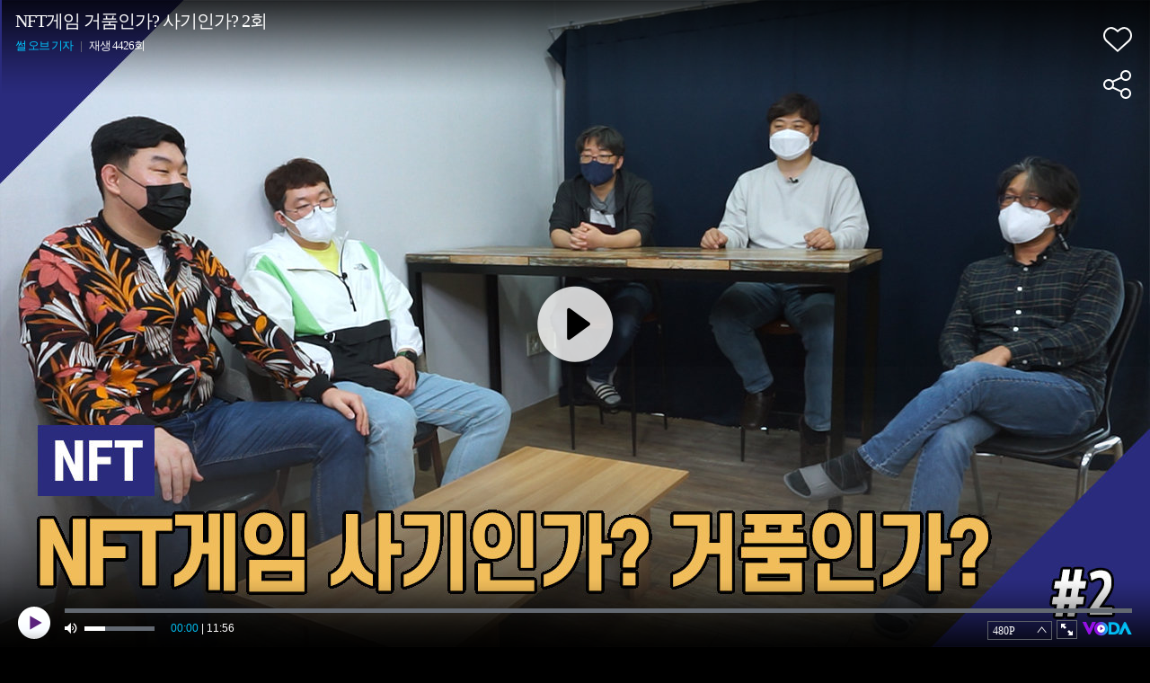

--- FILE ---
content_type: text/html; charset=UTF-8
request_url: https://voda.donga.com/play?cid=3372943&isAutoPlay=1&reco=0
body_size: 1987
content:
<!DOCTYPE html>
<html lang="ko">
<head>
    <title>NFT게임 거품인가? 사기인가? 2회 : VODA : 동아닷컴</title>
    <meta name="keywords" content="보다, VODA, 동아일보, 동아닷컴, news, donga.com, voda, ">
    <meta name="description" content="NFT게임 거품인가? 사기인가? 2회">
    <meta name="writer" content='동아닷컴'>
    <meta name="referrer" content="no-referrer-when-downgrade">
    <meta name='robots' content='index,follow'/><meta name='googlebot' content='index,follow'/>
    <link rel="image_src" href="https://dimg.donga.com/egc/CDB/VODA/Article/CA3/WPGD0000035/62/7b/61/c2/627b61c22192a0a0a0a.jpg" />
    <meta http-equiv='Content-Type' content='text/html; charset=utf-8'>
    <meta http-equiv="X-UA-Compatible" content="IE=edge">
    <meta charset="utf-8">
    <meta property="fb:app_id" content="678966198797210">
    <meta property="og:type" content="video">
    <meta property="og:site_name" content="voda.donga.com" />
    <meta property="og:title" content="NFT게임 거품인가? 사기인가? 2회"/>
    <meta property="og:image" content="https://dimg.donga.com/egc/CDB/VODA/Article/CA3/WPGD0000035/62/7b/61/c2/627b61c22192a0a0a0a.jpg"/>
    <meta property="og:description" content="NFT게임 거품인가? 사기인가? 2회">
    <meta property="og:url" content="https://voda.donga.com/3/all/39/3372943/1">
    <meta name="twitter:card" content="summary" />
    <meta name="twitter:image:src" content="https://dimg.donga.com/egc/CDB/VODA/Article/CA3/WPGD0000035/62/7b/61/c2/627b61c22192a0a0a0a.jpg" />
    <meta name="twitter:site" content="@dongamedia" />
    <meta name="twitter:url" content="https://voda.donga.com/3/all/39/3372943/1" />
    <meta name="twitter:description" content="NFT게임 거품인가? 사기인가? 2회" />
    <meta name="twitter:title" content="NFT게임 거품인가? 사기인가? 2회" /><script type="text/javascript" src="https://image.donga.com/donga/js.v.1.0/jquery-latest.js"></script>
<script type="text/javascript" src="https://image.donga.com/donga/js.v.1.0/jquery-ui.js"></script>
<script type="text/javascript" src="https://image.donga.com/donga/js/jquery.cookie.js"></script>
<script type="text/javascript" src="https://image.donga.com/donga/player/js/jquery.jplayer.js"></script>
<script type='text/javascript' src='https://image.donga.com/donga/js/kakao.2015.min.js'></script>
<script type='text/javascript' src='https://image.donga.com/donga/js.v.2.0/spintop-comment.js?t=20210811'></script>
<link href="https://image.donga.com/donga/player/css/player_smr_PC.css" rel="stylesheet" type="text/css" />
<script type="text/javascript" src="https://image.donga.com/donga/player/js.v.2.0/dplayer_v1.js?t=20240730"></script>
<script type="application/ld+json">
{
    "@context": "https://schema.org",
    "@type": "VideoObject",
    "name": "NFT게임 거품인가? 사기인가? 2회",
    "description": "NFT게임 거품인가? 사기인가? 2회",
    "thumbnailUrl": [
    "https://dimg.donga.com/egc/CDB/VODA/Article/CA3/WPGD0000035/62/7b/61/c2/627b61c22192a0a0a0a.jpg"
    ],
    "uploadDate": "2022-05-11T16:11:55+09:00",
    "duration": "PT11M56S",
    "contentUrl": "https://voda.donga.com/play?cid=3372943&isAutoPlay=1&reco=0",
    "embedUrl": "https://voda.donga.com/3/all/39/3372943/1",
    "regionsAllowed": ["kr"]
}
</script></head>
<body oncontextmenu='return false' onselectstart='return false' ondragstart='return false' >
<div class="jp-video-wrap">
<div id="jp_container_1">video loading...</div>
</div>
</body>
</html>
<script>
$(document).ready ( function(){

    var options = {"model":"smr","newsid":"VODA","cid":"3372943","title":"NFT\uac8c\uc784 \uac70\ud488\uc778\uac00? \uc0ac\uae30\uc778\uac00? 2\ud68c","program":"\uc370 \uc624\ube0c \uae30\uc790","programurl":"https:\/\/voda.donga.com\/Program?cid=2318896","clipurl":"https:\/\/voda.donga.com\/3\/all\/39\/3372943\/1","poster":"https:\/\/dimg.donga.com\/egc\/CDB\/VODA\/Article\/CA3\/WPGD0000035\/62\/7b\/61\/c2\/627b61c22192a0a0a0a.jpg","duration":"716","autoplay":"1","encode_type":"33","device":"PC","like":0,"voda_auto":"1","count_play":4426,"prod":"","css":"player_smr_PC.css","hiddenClass":["jp-mutebox-m"],"mediaInfo":{"mediaurl":"\/nvod\/E\/WPGD0000035\/2022\/05\/C220511153836_5000_t35.mp4","channelid":"CA3","corpcode":"channela","clipid":"CA3_000001902010","cliptime":"20220511154813"},"adInfo":{"cid":"3372943","adlink":"cpid=CD&channelid=CA3&category=01&section=02&programid=CA3_WPGD0000035&clipid=CA3_000001902010&contentnumber=0&targetnation=&isonair=Y&ispay=N&vodtype=C&broaddate=20201222&playtime=716&starttime=0&endtime=0","channelid":"CA3","ptype":"1"},"endInfo":{"cpid":"CD","programid":"CA3_WPGD0000035","clipid":"CA3_000001902010"}} ;
    options.mute = 0 ;   // 1: mute
    options.autoplay = 1 ;  // 0:autoplay false...1: autoplay true ; default : 0
    options.showinfo = 2 ;    // 0:all none...1:title ok, interface none -- default ...2:  title ok, interface ok
    options.share = 1 ;         // 0: none...1: ok

    window.dPlayer =  new dPlayer( $( '#jp_container_1' ), options ) ;

}) ;
</script>
<script>var _GCD = '50'; </script><script src='https://dimg.donga.com/acecounter/acecounter_V70.20130719.js'></script><script>_PL(_rl);</script>